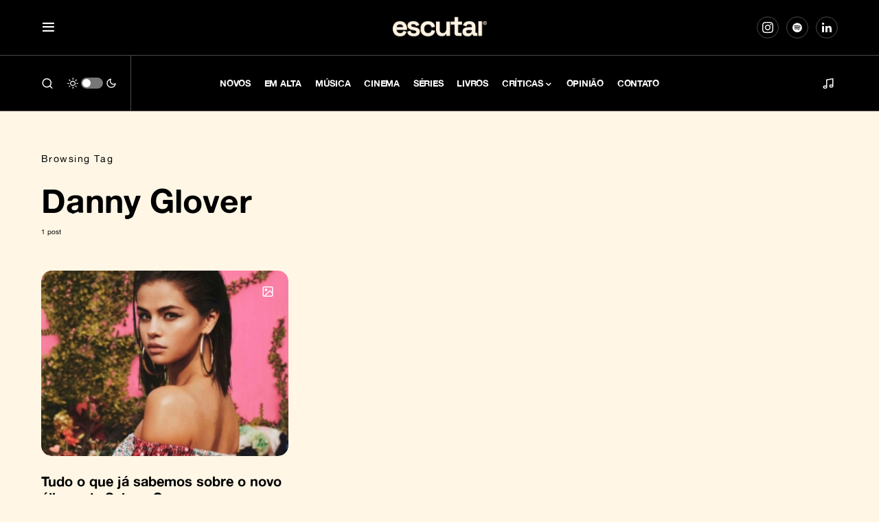

--- FILE ---
content_type: application/javascript; charset=utf-8
request_url: https://fundingchoicesmessages.google.com/f/AGSKWxXHt1gO2KBijPnlqPsIaN0fEKa8DbCFQOiGYnZdSH2B5NH1-uhmt3qCE8gZPzxAIrOUhlrex-WOJOAlTy27gRjmW35B79Cogq2oxkumVznYxsZQiaZWwSBC-SMwxwyTX2mQNPpmM4jnfUiFtWB10EPlHuJRm-ayV1rXpgdXxTq55NKldPLpy4YrXmCv/__728x90px._ad_728_.pj?adv=.queue:-abp-has(.sponsored)_468x60-
body_size: -1285
content:
window['0cbc6cf8-2f76-4b72-b1fb-46b432cfb59d'] = true;